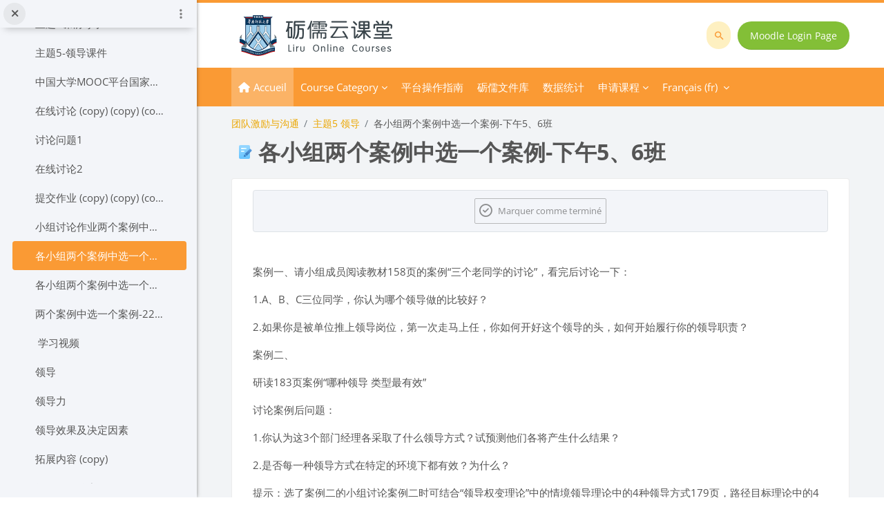

--- FILE ---
content_type: text/html; charset=utf-8
request_url: https://moodle.scnu.edu.cn/mod/assign/view.php?id=352324&rownum=0&useridlistid=638f16a449c79266397637&action&lang=fr
body_size: 16874
content:
<!DOCTYPE html>

<html  dir="ltr" lang="fr" xml:lang="fr">
<head>
    <title>团队激励与沟通: 各小组两个案例中选一个案例-下午5、6班 | 砺儒云课堂</title>
    <link rel="shortcut icon" href="https://moodle.scnu.edu.cn/pluginfile.php/1/core_admin/favicon/64x64/1768683602/favicon.ico" />
    <meta http-equiv="Content-Type" content="text/html; charset=utf-8" />
<meta name="keywords" content="moodle, 团队激励与沟通: 各小组两个案例中选一个案例-下午5、6班 | 砺儒云课堂" />
<link rel="stylesheet" type="text/css" href="https://moodle.scnu.edu.cn/theme/yui_combo.php?rollup/3.18.1/yui-moodlesimple.css" /><script id="firstthemesheet" type="text/css">/** Required in order to fix style inclusion problems in IE with YUI **/</script><link rel="stylesheet" type="text/css" href="https://moodle.scnu.edu.cn/theme/styles.php/lambda2/1768683602_1736763208/all" />
<link rel="stylesheet" type="text/css" href="https://moodle.scnu.edu.cn/course/format/onetopic/styles.php" />
<script>
//<![CDATA[
var M = {}; M.yui = {};
M.pageloadstarttime = new Date();
M.cfg = {"wwwroot":"https:\/\/moodle.scnu.edu.cn","homeurl":{},"sesskey":"KyGF44H8R5","sessiontimeout":"7200","sessiontimeoutwarning":"3600","themerev":"1768683602","slasharguments":1,"theme":"lambda2","iconsystemmodule":"core\/icon_system_fontawesome","jsrev":"1768683602","admin":"admin","svgicons":true,"usertimezone":"Asie\/Shanghai","language":"fr","courseId":6401,"courseContextId":342963,"contextid":812000,"contextInstanceId":352324,"langrev":1768683602,"templaterev":"1768683602","siteId":1,"developerdebug":true};var yui1ConfigFn = function(me) {if(/-skin|reset|fonts|grids|base/.test(me.name)){me.type='css';me.path=me.path.replace(/\.js/,'.css');me.path=me.path.replace(/\/yui2-skin/,'/assets/skins/sam/yui2-skin')}};
var yui2ConfigFn = function(me) {var parts=me.name.replace(/^moodle-/,'').split('-'),component=parts.shift(),module=parts[0],min='-min';if(/-(skin|core)$/.test(me.name)){parts.pop();me.type='css';min=''}
if(module){var filename=parts.join('-');me.path=component+'/'+module+'/'+filename+min+'.'+me.type}else{me.path=component+'/'+component+'.'+me.type}};
YUI_config = {"debug":true,"base":"https:\/\/moodle.scnu.edu.cn\/lib\/yuilib\/3.18.1\/","comboBase":"https:\/\/moodle.scnu.edu.cn\/theme\/yui_combo.php?","combine":true,"filter":"RAW","insertBefore":"firstthemesheet","groups":{"yui2":{"base":"https:\/\/moodle.scnu.edu.cn\/lib\/yuilib\/2in3\/2.9.0\/build\/","comboBase":"https:\/\/moodle.scnu.edu.cn\/theme\/yui_combo.php?","combine":true,"ext":false,"root":"2in3\/2.9.0\/build\/","patterns":{"yui2-":{"group":"yui2","configFn":yui1ConfigFn}}},"moodle":{"name":"moodle","base":"https:\/\/moodle.scnu.edu.cn\/theme\/yui_combo.php?m\/1768683602\/","combine":true,"comboBase":"https:\/\/moodle.scnu.edu.cn\/theme\/yui_combo.php?","ext":false,"root":"m\/1768683602\/","patterns":{"moodle-":{"group":"moodle","configFn":yui2ConfigFn}},"filter":"DEBUG","modules":{"moodle-core-actionmenu":{"requires":["base","event","node-event-simulate"]},"moodle-core-blocks":{"requires":["base","node","io","dom","dd","dd-scroll","moodle-core-dragdrop","moodle-core-notification"]},"moodle-core-chooserdialogue":{"requires":["base","panel","moodle-core-notification"]},"moodle-core-dragdrop":{"requires":["base","node","io","dom","dd","event-key","event-focus","moodle-core-notification"]},"moodle-core-event":{"requires":["event-custom"]},"moodle-core-handlebars":{"condition":{"trigger":"handlebars","when":"after"}},"moodle-core-lockscroll":{"requires":["plugin","base-build"]},"moodle-core-maintenancemodetimer":{"requires":["base","node"]},"moodle-core-notification":{"requires":["moodle-core-notification-dialogue","moodle-core-notification-alert","moodle-core-notification-confirm","moodle-core-notification-exception","moodle-core-notification-ajaxexception"]},"moodle-core-notification-dialogue":{"requires":["base","node","panel","escape","event-key","dd-plugin","moodle-core-widget-focusafterclose","moodle-core-lockscroll"]},"moodle-core-notification-alert":{"requires":["moodle-core-notification-dialogue"]},"moodle-core-notification-confirm":{"requires":["moodle-core-notification-dialogue"]},"moodle-core-notification-exception":{"requires":["moodle-core-notification-dialogue"]},"moodle-core-notification-ajaxexception":{"requires":["moodle-core-notification-dialogue"]},"moodle-core_availability-form":{"requires":["base","node","event","event-delegate","panel","moodle-core-notification-dialogue","json"]},"moodle-backup-backupselectall":{"requires":["node","event","node-event-simulate","anim"]},"moodle-course-categoryexpander":{"requires":["node","event-key"]},"moodle-course-dragdrop":{"requires":["base","node","io","dom","dd","dd-scroll","moodle-core-dragdrop","moodle-core-notification","moodle-course-coursebase","moodle-course-util"]},"moodle-course-management":{"requires":["base","node","io-base","moodle-core-notification-exception","json-parse","dd-constrain","dd-proxy","dd-drop","dd-delegate","node-event-delegate"]},"moodle-course-util":{"requires":["node"],"use":["moodle-course-util-base"],"submodules":{"moodle-course-util-base":{},"moodle-course-util-section":{"requires":["node","moodle-course-util-base"]},"moodle-course-util-cm":{"requires":["node","moodle-course-util-base"]}}},"moodle-form-dateselector":{"requires":["base","node","overlay","calendar"]},"moodle-form-shortforms":{"requires":["node","base","selector-css3","moodle-core-event"]},"moodle-question-chooser":{"requires":["moodle-core-chooserdialogue"]},"moodle-question-searchform":{"requires":["base","node"]},"moodle-availability_completion-form":{"requires":["base","node","event","moodle-core_availability-form"]},"moodle-availability_date-form":{"requires":["base","node","event","io","moodle-core_availability-form"]},"moodle-availability_grade-form":{"requires":["base","node","event","moodle-core_availability-form"]},"moodle-availability_group-form":{"requires":["base","node","event","moodle-core_availability-form"]},"moodle-availability_grouping-form":{"requires":["base","node","event","moodle-core_availability-form"]},"moodle-availability_profile-form":{"requires":["base","node","event","moodle-core_availability-form"]},"moodle-mod_assign-history":{"requires":["node","transition"]},"moodle-mod_attendance-groupfilter":{"requires":["base","node"]},"moodle-mod_courseelf-base":{"requires":["base","node","selector-css3","dd-constrain","dd-proxy","dd-drop","dd-plugin","moodle-core-notification","event"]},"moodle-mod_courseelf-mediabox":{"requires":["base","node","selector-css3"]},"moodle-mod_mediagallery-base":{"requires":["base","node","selector-css3","dd-constrain","dd-proxy","dd-drop","dd-plugin","moodle-core-notification","event"]},"moodle-mod_mediagallery-mediabox":{"requires":["base","node","selector-css3"]},"moodle-mod_quiz-autosave":{"requires":["base","node","event","event-valuechange","node-event-delegate","io-form","datatype-date-format"]},"moodle-mod_quiz-dragdrop":{"requires":["base","node","io","dom","dd","dd-scroll","moodle-core-dragdrop","moodle-core-notification","moodle-mod_quiz-quizbase","moodle-mod_quiz-util-base","moodle-mod_quiz-util-page","moodle-mod_quiz-util-slot","moodle-course-util"]},"moodle-mod_quiz-modform":{"requires":["base","node","event"]},"moodle-mod_quiz-questionchooser":{"requires":["moodle-core-chooserdialogue","moodle-mod_quiz-util","querystring-parse"]},"moodle-mod_quiz-quizbase":{"requires":["base","node"]},"moodle-mod_quiz-toolboxes":{"requires":["base","node","event","event-key","io","moodle-mod_quiz-quizbase","moodle-mod_quiz-util-slot","moodle-core-notification-ajaxexception"]},"moodle-mod_quiz-util":{"requires":["node","moodle-core-actionmenu"],"use":["moodle-mod_quiz-util-base"],"submodules":{"moodle-mod_quiz-util-base":{},"moodle-mod_quiz-util-slot":{"requires":["node","moodle-mod_quiz-util-base"]},"moodle-mod_quiz-util-page":{"requires":["node","moodle-mod_quiz-util-base"]}}},"moodle-message_airnotifier-toolboxes":{"requires":["base","node","io"]},"moodle-block_xp-filters":{"requires":["base","node","moodle-core-dragdrop","moodle-core-notification-confirm","moodle-block_xp-rulepicker"]},"moodle-block_xp-notification":{"requires":["base","node","handlebars","button-plugin","moodle-core-notification-dialogue"]},"moodle-block_xp-rulepicker":{"requires":["base","node","handlebars","moodle-core-notification-dialogue"]},"moodle-editor_atto-editor":{"requires":["node","transition","io","overlay","escape","event","event-simulate","event-custom","node-event-html5","node-event-simulate","yui-throttle","moodle-core-notification-dialogue","moodle-editor_atto-rangy","handlebars","timers","querystring-stringify"]},"moodle-editor_atto-plugin":{"requires":["node","base","escape","event","event-outside","handlebars","event-custom","timers","moodle-editor_atto-menu"]},"moodle-editor_atto-menu":{"requires":["moodle-core-notification-dialogue","node","event","event-custom"]},"moodle-editor_atto-rangy":{"requires":[]},"moodle-report_eventlist-eventfilter":{"requires":["base","event","node","node-event-delegate","datatable","autocomplete","autocomplete-filters"]},"moodle-report_loglive-fetchlogs":{"requires":["base","event","node","io","node-event-delegate"]},"moodle-gradereport_history-userselector":{"requires":["escape","event-delegate","event-key","handlebars","io-base","json-parse","moodle-core-notification-dialogue"]},"moodle-qbank_editquestion-chooser":{"requires":["moodle-core-chooserdialogue"]},"moodle-tool_lp-dragdrop-reorder":{"requires":["moodle-core-dragdrop"]},"moodle-assignfeedback_editpdf-editor":{"requires":["base","event","node","io","graphics","json","event-move","event-resize","transition","querystring-stringify-simple","moodle-core-notification-dialog","moodle-core-notification-alert","moodle-core-notification-warning","moodle-core-notification-exception","moodle-core-notification-ajaxexception"]},"moodle-atto_accessibilitychecker-button":{"requires":["color-base","moodle-editor_atto-plugin"]},"moodle-atto_accessibilityhelper-button":{"requires":["moodle-editor_atto-plugin"]},"moodle-atto_align-button":{"requires":["moodle-editor_atto-plugin"]},"moodle-atto_bold-button":{"requires":["moodle-editor_atto-plugin"]},"moodle-atto_charmap-button":{"requires":["moodle-editor_atto-plugin"]},"moodle-atto_clear-button":{"requires":["moodle-editor_atto-plugin"]},"moodle-atto_collapse-button":{"requires":["moodle-editor_atto-plugin"]},"moodle-atto_emojipicker-button":{"requires":["moodle-editor_atto-plugin"]},"moodle-atto_emoticon-button":{"requires":["moodle-editor_atto-plugin"]},"moodle-atto_equation-button":{"requires":["moodle-editor_atto-plugin","moodle-core-event","io","event-valuechange","tabview","array-extras"]},"moodle-atto_h5p-button":{"requires":["moodle-editor_atto-plugin"]},"moodle-atto_hr-button":{"requires":["moodle-editor_atto-plugin"]},"moodle-atto_html-beautify":{},"moodle-atto_html-button":{"requires":["promise","moodle-editor_atto-plugin","moodle-atto_html-beautify","moodle-atto_html-codemirror","event-valuechange"]},"moodle-atto_html-codemirror":{"requires":["moodle-atto_html-codemirror-skin"]},"moodle-atto_image-button":{"requires":["moodle-editor_atto-plugin"]},"moodle-atto_indent-button":{"requires":["moodle-editor_atto-plugin"]},"moodle-atto_italic-button":{"requires":["moodle-editor_atto-plugin"]},"moodle-atto_link-button":{"requires":["moodle-editor_atto-plugin"]},"moodle-atto_managefiles-button":{"requires":["moodle-editor_atto-plugin"]},"moodle-atto_managefiles-usedfiles":{"requires":["node","escape"]},"moodle-atto_mathslate-editor":{"requires":["dd-drag","dd-proxy","dd-drop","event","tabview","io-base","json","moodle-atto_mathslate-textool","moodle-atto_mathslate-mathjaxeditor"]},"moodle-atto_mathslate-mathjaxeditor":{"requires":["moodle-atto_mathslate-snippeteditor","dd-drop"]},"moodle-atto_mathslate-snippeteditor":{"requires":["json"]},"moodle-atto_mathslate-textool":{"requires":["dd-drag","dd-proxy","dd-drop","event","json"]},"moodle-atto_media-button":{"requires":["moodle-editor_atto-plugin","moodle-form-shortforms"]},"moodle-atto_noautolink-button":{"requires":["moodle-editor_atto-plugin"]},"moodle-atto_orderedlist-button":{"requires":["moodle-editor_atto-plugin"]},"moodle-atto_panoptobutton-button":{"requires":["moodle-editor_atto-plugin"]},"moodle-atto_recordrtc-button":{"requires":["moodle-editor_atto-plugin","moodle-atto_recordrtc-recording"]},"moodle-atto_recordrtc-recording":{"requires":["moodle-atto_recordrtc-button"]},"moodle-atto_rtl-button":{"requires":["moodle-editor_atto-plugin"]},"moodle-atto_strike-button":{"requires":["moodle-editor_atto-plugin"]},"moodle-atto_styles-button":{"requires":["moodle-editor_atto-plugin"]},"moodle-atto_subscript-button":{"requires":["moodle-editor_atto-plugin"]},"moodle-atto_superscript-button":{"requires":["moodle-editor_atto-plugin"]},"moodle-atto_table-button":{"requires":["moodle-editor_atto-plugin","moodle-editor_atto-menu","event","event-valuechange"]},"moodle-atto_teamsmeeting-button":{"requires":["moodle-editor_atto-plugin"]},"moodle-atto_title-button":{"requires":["moodle-editor_atto-plugin"]},"moodle-atto_underline-button":{"requires":["moodle-editor_atto-plugin"]},"moodle-atto_undo-button":{"requires":["moodle-editor_atto-plugin"]},"moodle-atto_unorderedlist-button":{"requires":["moodle-editor_atto-plugin"]},"moodle-atto_wordimport-button":{"requires":["moodle-editor_atto-plugin"]}}},"gallery":{"name":"gallery","base":"https:\/\/moodle.scnu.edu.cn\/lib\/yuilib\/gallery\/","combine":true,"comboBase":"https:\/\/moodle.scnu.edu.cn\/theme\/yui_combo.php?","ext":false,"root":"gallery\/1768683602\/","patterns":{"gallery-":{"group":"gallery"}}}},"modules":{"core_filepicker":{"name":"core_filepicker","fullpath":"https:\/\/moodle.scnu.edu.cn\/lib\/javascript.php\/1768683602\/repository\/filepicker.js","requires":["base","node","node-event-simulate","json","async-queue","io-base","io-upload-iframe","io-form","yui2-treeview","panel","cookie","datatable","datatable-sort","resize-plugin","dd-plugin","escape","moodle-core_filepicker","moodle-core-notification-dialogue"]},"core_comment":{"name":"core_comment","fullpath":"https:\/\/moodle.scnu.edu.cn\/lib\/javascript.php\/1768683602\/comment\/comment.js","requires":["base","io-base","node","json","yui2-animation","overlay","escape"]}},"logInclude":[],"logExclude":[],"logLevel":null};
M.yui.loader = {modules: {}};

//]]>
</script>

<meta name="renderer" content="webkit">
<style>
    .navbar #search input#coursesearchbox:hover, .navbar #search input#coursesearchbox:focus {background: #e99000 !important;}
    .navbar .brand{color: #fff;}
    #search .divider{border-left: 1px solid rgba(255,255,255,0.1) !important; border-right: none !important;}
    .popover-region-header-actions{margin-right: 30px;}
    .miniprogram-hidden {display:none !important;}
</style>
	
    <meta name="viewport" content="width=device-width, initial-scale=1.0">
</head>
<body  id="page-mod-assign-view" class="format-topics limitedwidth  path-mod path-mod-assign chrome dir-ltr lang-fr yui-skin-sam yui3-skin-sam moodle-scnu-edu-cn pagelayout-incourse course-6401 context-812000 cmid-352324 cm-type-assign category-263 theme lambda m-44 layout-full blockstyle-03 page-header-style-01 header-style-0">
<div class="wrapper-lambda-outer">
<div class="toast-wrapper mx-auto py-0 fixed-top" role="status" aria-live="polite"></div>
<div id="page-wrapper-outer">

    <div>
    <a class="sr-only sr-only-focusable" href="#maincontent">Passer au contenu principal</a>
</div><script src="https://moodle.scnu.edu.cn/lib/javascript.php/1768683602/lib/polyfills/polyfill.js"></script>
<script src="https://moodle.scnu.edu.cn/theme/yui_combo.php?rollup/3.18.1/yui-moodlesimple.js"></script><script src="https://moodle.scnu.edu.cn/theme/jquery.php/core/jquery-3.7.1.js"></script>
<script src="https://moodle.scnu.edu.cn/lib/javascript.php/1768683602/lib/javascript-static.js"></script>
<script src="https://moodle.scnu.edu.cn/theme/javascript.php/lambda2/1768683602/head"></script>
<script>
//<![CDATA[
document.body.className += ' jsenabled';
//]]>
</script>


    
        <div  class="drawer drawer-left show d-print-none not-initialized" data-region="fixed-drawer" id="theme_boost-drawers-courseindex" data-preference="drawer-open-index" data-state="show-drawer-left" data-forceopen="0" data-close-on-resize="0">
    <div class="drawerheader">
        <button
            class="btn drawertoggle icon-no-margin hidden"
            data-toggler="drawers"
            data-action="closedrawer"
            data-target="theme_boost-drawers-courseindex"
            data-toggle="tooltip"
            data-placement="right"
            title="Fermer l’index du cours"
        >
            <i class="icon fa fa-times fa-fw " aria-hidden="true"  ></i>
        </button>
        
        <div class="drawerheadercontent hidden">
                            <div id="courseindexdrawercontrols" class="dropdown">
                    <button class="btn btn-icon rounded-circle mx-2"
                            type="button"
                            data-toggle="dropdown"
                            aria-haspopup="true"
                            aria-expanded="false"
                            title="Options de l’index de cours"
                    >
                        <i class="icon fa fa-ellipsis-v fa-fw m-0" aria-hidden="true"></i>
                    </button>
                    <div class="dropdown-menu dropdown-menu-right">
                        <a class="dropdown-item"
                           href="#"
                           data-action="expandallcourseindexsections"
                        >
                            <i class="icon fa fa-angles-down fa-fw " aria-hidden="true"  ></i>
                            Tout déplier
                        </a>
                        <a class="dropdown-item"
                           href="#"
                           data-action="collapseallcourseindexsections"
                        >
                            <span class="dir-rtl-hide"><i class="icon fa fa-angles-right fa-fw " aria-hidden="true"  ></i></span>
                            <span class="dir-ltr-hide"><i class="icon fa fa-angles-left fa-fw " aria-hidden="true"  ></i></span>
                            Tout replier
                        </a>
                    </div>
                </div>

        </div>
    </div>
    <div class="drawercontent drag-container" data-usertour="scroller">
                        <nav id="courseindex" class="courseindex">
    <div id="courseindex-content">
        <div data-region="loading-placeholder-content" aria-hidden="true" id="course-index-placeholder">
            <ul class="placeholders list-unstyled px-5">
                <li>
                    <div class="col-md-6 p-0 d-flex align-items-center">
                        <div class="bg-pulse-grey rounded-circle mr-2"></div>
                        <div class="bg-pulse-grey w-100"></div>
                    </div>
                </li>
                <li>
                    <div class="col-md-6 p-0 d-flex align-items-center">
                        <div class="bg-pulse-grey rounded-circle mr-2"></div>
                        <div class="bg-pulse-grey w-100"></div>
                    </div>
                </li>
                <li>
                    <div class="col-md-6 p-0 d-flex align-items-center">
                        <div class="bg-pulse-grey rounded-circle mr-2"></div>
                        <div class="bg-pulse-grey w-100"></div>
                    </div>
                </li>
                <li>
                    <div class="col-md-6 p-0 d-flex align-items-center">
                        <div class="bg-pulse-grey rounded-circle mr-2"></div>
                        <div class="bg-pulse-grey w-100"></div>
                    </div>
                </li>
            </ul>
        </div>
    </div>
</nav>

    </div>
</div>

<div id="page" data-region="mainpage" data-usertour="scroller" class="drawers show-drawer-left  drag-container">
<div id="page-top"></div>
<div class="wrapper-lambda">

	    
	    <header id="main-header" class="clearfix top style-0">
	    
	    	
	    	<div id="header-logo">
	    		<div class="row">
	    			<div class="col-md-6">
	    					<a href="https://moodle.scnu.edu.cn" class="logo"><img src="https://moodle.scnu.edu.cn/pluginfile.php/1/core_admin/logo/0x200/1768683602/%E5%8B%B7%E5%8B%A4%E4%BA%91%E8%AF%BE%E5%A0%82500.png" alt="砺儒云课堂"></a>
	    			</div>
	    			<div class="col-md-6 login-header">
	    				<div class="profileblock">
	    						<div class="lambda-search-bar">
	    							<form id="lambda-navbarsearch-form" autocomplete="off" method="get" action="https://moodle.scnu.edu.cn/course/search.php" >
							<div class="search-container">
								<i class="lambda icon-search1" aria-hidden="true"></i>
								<input id="navbarsearchbox" type="text" name="q" data-region="input" autocomplete="off" aria-label="Rechercher des cours" placeholder="Rechercher des cours">
								<label for="navbarsearchbox" class="lambda-sr-only">Rechercher des cours</label>
							</div>
						</form>
	    						</div>
	    						<form class="navbar-form pull-right" method="post" action="https://moodle.scnu.edu.cn/login/index.php">
									<div id="block-login">
										<div class="user-form">
											<div id="user"><i class="lambda icon-person" aria-hidden="true"></i></div>
											<label for="inputName" class="lambda-sr-only">Nom d’utilisateur</label>
											<input type="hidden" name="logintoken" value="DjlRqma2kKA9xPullnufgaVHb3zRqmc5" />
											<input id="inputName" type="text" name="username" placeholder="Nom d’utilisateur" class="mr-2">
										</div>
										<div class="pw-form">
											<div id="pass"><i class="lambda icon-https" aria-hidden="true"></i></div>
											<label for="inputPassword" class="lambda-sr-only">Mot de passe</label>
											<input id="inputPassword" type="password" name="password" placeholder="Mot de passe" class="mr-2">
											<button type="submit" id="submit"><span class="lambda-sr-only">Connexion</span><i class="fa fa-angle-right" aria-hidden="true"></i></button>
										</div>
									</div>
									<div class="forgotpass"><a target="_self" href="https://moodle.scnu.edu.cn/login/index.php">Moodle Login Page</a></div>
									</form>
	    				</div>
	    			</div>
	    		</div>
	    	</div>
	    </header>
	    
	    <header class="lambda-nav style-0">
	            <nav class="navbar navbar-expand">
	    			<div class="menu">
	                    <nav class="moremenu navigation">
	                        <ul id="moremenu-696cd3936d862-navbar-nav" role="menubar" class="nav more-nav navbar-nav">
	                                    <li data-key="home" class="nav-item" role="none" data-forceintomoremenu="false">
	                                                <a role="menuitem" class="nav-link  "
	                                                    href="https://moodle.scnu.edu.cn/"
	                                                    
	                                                    
	                                                    tabindex="-1"
	                                                >
	                                                    Accueil
	                                                </a>
	                                    </li>
	                                    <li class="dropdown nav-item course-category" role="none" data-forceintomoremenu="false">
	                                        <a class="dropdown-toggle nav-link  " id="drop-down-696cd3936d862" role="menuitem" data-toggle="dropdown"
	                                            aria-haspopup="true" aria-expanded="false" href="#" aria-controls="drop-down-menu-696cd3936d862"
	                                            title="Course Category"
	                                            
	                                            tabindex="-1"
	                                        >
	                                            Course Category
	                                        </a>
	                                        <div class="dropdown-menu" role="menu" id="drop-down-menu-696cd3936d862" aria-labelledby="drop-down-696cd3936d862">
	                                                    <div class="dropdown-divider"></div>
	                                                        <a class="dropdown-item" role="menuitem" href="#"  tabindex="-1"
	                                                            title="广州校区石牌校园"
	                                                        >
	                                                            广州校区石牌校园
	                                                        </a>
	                                                        <a class="dropdown-item" role="menuitem" href="https://moodle.scnu.edu.cn/local/semester/semestercourse.php?categoryid=2"  tabindex="-1"
	                                                            title="教育科学学院"
	                                                        >
	                                                            [101] 教育科学学院
	                                                        </a>
	                                                        <a class="dropdown-item" role="menuitem" href="https://moodle.scnu.edu.cn/local/semester/semestercourse.php?categoryid=4"  tabindex="-1"
	                                                            title="历史文化学院"
	                                                        >
	                                                            [103] 历史文化学院
	                                                        </a>
	                                                        <a class="dropdown-item" role="menuitem" href="https://moodle.scnu.edu.cn/local/semester/semestercourse.php?categoryid=5"  tabindex="-1"
	                                                            title="外国语言文化学院"
	                                                        >
	                                                            [104] 外国语言文化学院
	                                                        </a>
	                                                        <a class="dropdown-item" role="menuitem" href="https://moodle.scnu.edu.cn/local/semester/semestercourse.php?categoryid=6"  tabindex="-1"
	                                                            title="国际文化学院"
	                                                        >
	                                                            [107] 国际文化学院
	                                                        </a>
	                                                        <a class="dropdown-item" role="menuitem" href="https://moodle.scnu.edu.cn/local/semester/semestercourse.php?categoryid=7"  tabindex="-1"
	                                                            title="美术学院"
	                                                        >
	                                                            [108] 美术学院
	                                                        </a>
	                                                        <a class="dropdown-item" role="menuitem" href="https://moodle.scnu.edu.cn/local/semester/semestercourse.php?categoryid=9"  tabindex="-1"
	                                                            title="教育信息技术学院"
	                                                        >
	                                                            [111] 教育信息技术学院
	                                                        </a>
	                                                        <a class="dropdown-item" role="menuitem" href="https://moodle.scnu.edu.cn/local/semester/semestercourse.php?categoryid=10"  tabindex="-1"
	                                                            title="数学科学学院"
	                                                        >
	                                                            [112] 数学科学学院
	                                                        </a>
	                                                        <a class="dropdown-item" role="menuitem" href="https://moodle.scnu.edu.cn/local/semester/semestercourse.php?categoryid=11"  tabindex="-1"
	                                                            title="生命科学学院"
	                                                        >
	                                                            [113] 生命科学学院
	                                                        </a>
	                                                        <a class="dropdown-item" role="menuitem" href="https://moodle.scnu.edu.cn/local/semester/semestercourse.php?categoryid=12"  tabindex="-1"
	                                                            title="地理科学学院"
	                                                        >
	                                                            [114] 地理科学学院
	                                                        </a>
	                                                        <a class="dropdown-item" role="menuitem" href="https://moodle.scnu.edu.cn/local/semester/semestercourse.php?categoryid=13"  tabindex="-1"
	                                                            title="计算机学院"
	                                                        >
	                                                            [115] 计算机学院
	                                                        </a>
	                                                        <a class="dropdown-item" role="menuitem" href="https://moodle.scnu.edu.cn/local/semester/semestercourse.php?categoryid=14"  tabindex="-1"
	                                                            title="心理学院 "
	                                                        >
	                                                            [116] 心理学院 
	                                                        </a>
	                                                        <a class="dropdown-item" role="menuitem" href="https://moodle.scnu.edu.cn/local/semester/semestercourse.php?categoryid=15"  tabindex="-1"
	                                                            title="继续教育学院 "
	                                                        >
	                                                            [117] 继续教育学院 
	                                                        </a>
	                                                        <a class="dropdown-item" role="menuitem" href="https://moodle.scnu.edu.cn/local/semester/semestercourse.php?categoryid=50"  tabindex="-1"
	                                                            title="马克思主义学院"
	                                                        >
	                                                            [119] 马克思主义学院
	                                                        </a>
	                                                        <a class="dropdown-item" role="menuitem" href="https://moodle.scnu.edu.cn/local/semester/semestercourse.php?categoryid=3"  tabindex="-1"
	                                                            title="哲学与社会发展学院"
	                                                        >
	                                                            [166] 哲学与社会发展学院
	                                                        </a>
	                                                        <a class="dropdown-item" role="menuitem" href="https://moodle.scnu.edu.cn/local/semester/semestercourse.php?categoryid=261"  tabindex="-1"
	                                                            title="半导体科学与技术学院"
	                                                        >
	                                                            [174] 半导体科学与技术学院
	                                                        </a>
	                                                        <a class="dropdown-item" role="menuitem" href="https://moodle.scnu.edu.cn/local/semester/semestercourse.php?categoryid=389"  tabindex="-1"
	                                                            title="教育人工智能研究院"
	                                                        >
	                                                            [179] 教育人工智能研究院
	                                                        </a>
	                                                        <a class="dropdown-item" role="menuitem" href="https://moodle.scnu.edu.cn/local/semester/semestercourse.php?categoryid=152"  tabindex="-1"
	                                                            title="本科生院"
	                                                        >
	                                                            [231] 本科生院
	                                                        </a>
	                                                        <a class="dropdown-item" role="menuitem" href="https://moodle.scnu.edu.cn/local/semester/semestercourse.php?categoryid=162"  tabindex="-1"
	                                                            title="教师教育学部"
	                                                        >
	                                                            [612] 教师教育学部
	                                                        </a>
	                                                        <a class="dropdown-item" role="menuitem" href="https://moodle.scnu.edu.cn/local/semester/semestercourse.php?categoryid=42"  tabindex="-1"
	                                                            title="军事教研室"
	                                                        >
	                                                            [991] 军事教研室
	                                                        </a>
	                                                        <a class="dropdown-item" role="menuitem" href="https://moodle.scnu.edu.cn/local/semester/semestercourse.php?categoryid=229"  tabindex="-1"
	                                                            title="校团委"
	                                                        >
	                                                            [223] 校团委
	                                                        </a>
	                                                        <a class="dropdown-item" role="menuitem" href="https://moodle.scnu.edu.cn/local/semester/semestercourse.php?categoryid=18"  tabindex="-1"
	                                                            title="生物光子学研究院"
	                                                        >
	                                                            [122] 生物光子学研究院
	                                                        </a>
	                                                        <a class="dropdown-item" role="menuitem" href="https://moodle.scnu.edu.cn/local/semester/semestercourse.php?categoryid=20"  tabindex="-1"
	                                                            title="脑科学与康复医学研究院"
	                                                        >
	                                                            [124] 脑科学与康复医学研究院
	                                                        </a>
	                                                        <a class="dropdown-item" role="menuitem" href="https://moodle.scnu.edu.cn/local/semester/semestercourse.php?categoryid=487"  tabindex="-1"
	                                                            title="党委学生工作部"
	                                                        >
	                                                            [230] 党委学生工作部
	                                                        </a>
	                                                        <a class="dropdown-item" role="menuitem" href="https://moodle.scnu.edu.cn/local/semester/semestercourse.php?categoryid=35"  tabindex="-1"
	                                                            title="网络信息中心"
	                                                        >
	                                                            [301] 网络信息中心
	                                                        </a>
	                                                    <div class="dropdown-divider"></div>
	                                                        <a class="dropdown-item" role="menuitem" href="#"  tabindex="-1"
	                                                            title="广州校区大学城校园"
	                                                        >
	                                                            广州校区大学城校园
	                                                        </a>
	                                                        <a class="dropdown-item" role="menuitem" href="https://moodle.scnu.edu.cn/local/semester/semestercourse.php?categoryid=8"  tabindex="-1"
	                                                            title="旅游管理学院"
	                                                        >
	                                                            [109] 旅游管理学院
	                                                        </a>
	                                                        <a class="dropdown-item" role="menuitem" href="https://moodle.scnu.edu.cn/local/semester/semestercourse.php?categoryid=21"  tabindex="-1"
	                                                            title="文学院"
	                                                        >
	                                                            [130] 文学院
	                                                        </a>
	                                                        <a class="dropdown-item" role="menuitem" href="https://moodle.scnu.edu.cn/local/semester/semestercourse.php?categoryid=22"  tabindex="-1"
	                                                            title="经济与管理学院"
	                                                        >
	                                                            [131] 经济与管理学院
	                                                        </a>
	                                                        <a class="dropdown-item" role="menuitem" href="https://moodle.scnu.edu.cn/local/semester/semestercourse.php?categoryid=23"  tabindex="-1"
	                                                            title="法学院"
	                                                        >
	                                                            [132] 法学院
	                                                        </a>
	                                                        <a class="dropdown-item" role="menuitem" href="https://moodle.scnu.edu.cn/local/semester/semestercourse.php?categoryid=25"  tabindex="-1"
	                                                            title="体育科学学院"
	                                                        >
	                                                            [134] 体育科学学院
	                                                        </a>
	                                                        <a class="dropdown-item" role="menuitem" href="https://moodle.scnu.edu.cn/local/semester/semestercourse.php?categoryid=26"  tabindex="-1"
	                                                            title="音乐学院"
	                                                        >
	                                                            [135] 音乐学院
	                                                        </a>
	                                                        <a class="dropdown-item" role="menuitem" href="https://moodle.scnu.edu.cn/local/semester/semestercourse.php?categoryid=27"  tabindex="-1"
	                                                            title="物理学院"
	                                                        >
	                                                            [136] 物理学院
	                                                        </a>
	                                                        <a class="dropdown-item" role="menuitem" href="https://moodle.scnu.edu.cn/local/semester/semestercourse.php?categoryid=29"  tabindex="-1"
	                                                            title="光电科学与工程学院"
	                                                        >
	                                                            [189] 光电科学与工程学院
	                                                        </a>
	                                                        <a class="dropdown-item" role="menuitem" href="https://moodle.scnu.edu.cn/local/semester/semestercourse.php?categoryid=148"  tabindex="-1"
	                                                            title="环境学院（环境研究院）"
	                                                        >
	                                                            [164] 环境学院（环境研究院）
	                                                        </a>
	                                                        <a class="dropdown-item" role="menuitem" href="https://moodle.scnu.edu.cn/local/semester/semestercourse.php?categoryid=28"  tabindex="-1"
	                                                            title="化学学院"
	                                                        >
	                                                            [165] 化学学院
	                                                        </a>
	                                                        <a class="dropdown-item" role="menuitem" href="https://moodle.scnu.edu.cn/local/semester/semestercourse.php?categoryid=24"  tabindex="-1"
	                                                            title="政治与公共管理学院"
	                                                        >
	                                                            [168] 政治与公共管理学院
	                                                        </a>
	                                                    <div class="dropdown-divider"></div>
	                                                        <a class="dropdown-item" role="menuitem" href="#"  tabindex="-1"
	                                                            title="佛山校区南海校园"
	                                                        >
	                                                            佛山校区南海校园
	                                                        </a>
	                                                        <a class="dropdown-item" role="menuitem" href="https://moodle.scnu.edu.cn/local/semester/semestercourse.php?categoryid=31"  tabindex="-1"
	                                                            title="城市文化学院"
	                                                        >
	                                                            [151] 城市文化学院
	                                                        </a>
	                                                        <a class="dropdown-item" role="menuitem" href="https://moodle.scnu.edu.cn/local/semester/semestercourse.php?categoryid=32"  tabindex="-1"
	                                                            title="International Business College"
	                                                        >
	                                                            [152] International Business College
	                                                        </a>
	                                                        <a class="dropdown-item" role="menuitem" href="https://moodle.scnu.edu.cn/local/semester/semestercourse.php?categoryid=261"  tabindex="-1"
	                                                            title="半导体科学与技术学院"
	                                                        >
	                                                            [174] 半导体科学与技术学院
	                                                        </a>
	                                                        <a class="dropdown-item" role="menuitem" href="https://moodle.scnu.edu.cn/local/semester/semestercourse.php?categoryid=263"  tabindex="-1"
	                                                            title="人工智能学院"
	                                                        >
	                                                            [175] 人工智能学院
	                                                        </a>
	                                                        <a class="dropdown-item" role="menuitem" href="https://moodle.scnu.edu.cn/local/semester/semestercourse.php?categoryid=262"  tabindex="-1"
	                                                            title="电子与信息工程学院"
	                                                        >
	                                                            [176] 电子与信息工程学院
	                                                        </a>
	                                                        <a class="dropdown-item" role="menuitem" href="https://moodle.scnu.edu.cn/local/semester/semestercourse.php?categoryid=260"  tabindex="-1"
	                                                            title="阿伯丁数据科学与人工智能学院"
	                                                        >
	                                                            [178] 阿伯丁数据科学与人工智能学院
	                                                        </a>
	                                                    <div class="dropdown-divider"></div>
	                                                        <a class="dropdown-item" role="menuitem" href="#"  tabindex="-1"
	                                                            title="汕尾校区滨海校园"
	                                                        >
	                                                            汕尾校区滨海校园
	                                                        </a>
	                                                        <a class="dropdown-item" role="menuitem" href="https://moodle.scnu.edu.cn/local/semester/semestercourse.php?categoryid=297"  tabindex="-1"
	                                                            title="基础教育学院"
	                                                        >
	                                                            [181] 基础教育学院
	                                                        </a>
	                                                        <a class="dropdown-item" role="menuitem" href="https://moodle.scnu.edu.cn/local/semester/semestercourse.php?categoryid=298"  tabindex="-1"
	                                                            title="数据科学与工程学院"
	                                                        >
	                                                            [182] 数据科学与工程学院
	                                                        </a>
	                                                        <a class="dropdown-item" role="menuitem" href="https://moodle.scnu.edu.cn/local/semester/semestercourse.php?categoryid=300"  tabindex="-1"
	                                                            title="材料与新能源学院"
	                                                        >
	                                                            [183] 材料与新能源学院
	                                                        </a>
	                                                        <a class="dropdown-item" role="menuitem" href="https://moodle.scnu.edu.cn/local/semester/semestercourse.php?categoryid=299"  tabindex="-1"
	                                                            title="汕尾校区公共课教学部"
	                                                        >
	                                                            [184] 汕尾校区公共课教学部
	                                                        </a>
	                                                        <a class="dropdown-item" role="menuitem" href="https://moodle.scnu.edu.cn/local/semester/semestercourse.php?categoryid=296"  tabindex="-1"
	                                                            title="行知书院"
	                                                        >
	                                                            [185] 行知书院
	                                                        </a>
	                                                        <a class="dropdown-item" role="menuitem" href="https://moodle.scnu.edu.cn/local/semester/semestercourse.php?categoryid=301"  tabindex="-1"
	                                                            title="创新发展研究院"
	                                                        >
	                                                            [186] 创新发展研究院
	                                                        </a>
	                                                        <a class="dropdown-item" role="menuitem" href="https://moodle.scnu.edu.cn/local/semester/semestercourse.php?categoryid=302"  tabindex="-1"
	                                                            title="创意设计学院"
	                                                        >
	                                                            [187] 创意设计学院
	                                                        </a>
	                                                        <a class="dropdown-item" role="menuitem" href="https://moodle.scnu.edu.cn/local/semester/semestercourse.php?categoryid=303"  tabindex="-1"
	                                                            title="商学院"
	                                                        >
	                                                            [188] 商学院
	                                                        </a>
	                                                        <a class="dropdown-item" role="menuitem" href="https://moodle.scnu.edu.cn/local/semester/semestercourse.php?categoryid=488"  tabindex="-1"
	                                                            title="教育科学学院（汕尾）"
	                                                        >
	                                                            [191] 教育科学学院（汕尾）
	                                                        </a>
	                                                    <div class="dropdown-divider"></div>
	                                                        <a class="dropdown-item" role="menuitem" href="#"  tabindex="-1"
	                                                            title="其他"
	                                                        >
	                                                            其他
	                                                        </a>
	                                                        <a class="dropdown-item" role="menuitem" href="https://moodle.scnu.edu.cn/local/semester/semestercourse.php?categoryid=41"  tabindex="-1"
	                                                            title="培训课程"
	                                                        >
	                                                            [992] 培训课程
	                                                        </a>
	                                                        <a class="dropdown-item" role="menuitem" href="https://moodle.scnu.edu.cn/local/semester/semestercourse.php?categoryid=40"  tabindex="-1"
	                                                            title="通识教育"
	                                                        >
	                                                            [993] 通识教育
	                                                        </a>
	                                                        <a class="dropdown-item" role="menuitem" href="https://moodle.scnu.edu.cn/local/semester/semestercourse.php?categoryid=63"  tabindex="-1"
	                                                            title="辅修课程"
	                                                        >
	                                                            [994] 辅修课程
	                                                        </a>
	                                                        <a class="dropdown-item" role="menuitem" href="https://moodle.scnu.edu.cn/local/semester/semestercourse.php?categoryid=58"  tabindex="-1"
	                                                            title="党课"
	                                                        >
	                                                            [995] 党课
	                                                        </a>
	                                                        <a class="dropdown-item" role="menuitem" href="https://moodle.scnu.edu.cn/local/semester/semestercourse.php?categoryid=53"  tabindex="-1"
	                                                            title="公开课"
	                                                        >
	                                                            [997] 公开课
	                                                        </a>
	                                                        <a class="dropdown-item" role="menuitem" href="https://moodle.scnu.edu.cn/local/semester/semestercourse.php?categoryid=1"  tabindex="-1"
	                                                            title="其他"
	                                                        >
	                                                            [999] 其他
	                                                        </a>
	                                        </div>
	                                    </li>
	                                    <li data-key="" class="nav-item" role="none" data-forceintomoremenu="false">
	                                                <a role="menuitem" class="nav-link  "
	                                                    href="https://moodle.scnu.edu.cn/course/view.php?id=5"
	                                                    
	                                                    
	                                                    tabindex="-1"
	                                                >
	                                                    平台操作指南
	                                                </a>
	                                    </li>
	                                    <li data-key="" class="nav-item" role="none" data-forceintomoremenu="false">
	                                                <a role="menuitem" class="nav-link  "
	                                                    href="https://fs.scnu.edu.cn" target="_blank"
	                                                    
	                                                    
	                                                    tabindex="-1"
	                                                >
	                                                    砺儒文件库
	                                                </a>
	                                    </li>
	                                    <li data-key="" class="nav-item" role="none" data-forceintomoremenu="false">
	                                                <a role="menuitem" class="nav-link  "
	                                                    href="https://moodle.scnu.edu.cn/sjtj/" target="_blank"
	                                                    
	                                                    
	                                                    tabindex="-1"
	                                                >
	                                                    数据统计
	                                                </a>
	                                    </li>
	                                    <li class="dropdown nav-item " role="none" data-forceintomoremenu="false">
	                                        <a class="dropdown-toggle nav-link  " id="drop-down-696cd3936d787" role="menuitem" data-toggle="dropdown"
	                                            aria-haspopup="true" aria-expanded="false" href="#" aria-controls="drop-down-menu-696cd3936d787"
	                                            
	                                            
	                                            tabindex="-1"
	                                        >
	                                            申请课程
	                                        </a>
	                                        <div class="dropdown-menu" role="menu" id="drop-down-menu-696cd3936d787" aria-labelledby="drop-down-696cd3936d787">
	                                                        <a class="dropdown-item" role="menuitem" href="https://moodle.scnu.edu.cn/local/course_request/course.php"  tabindex="-1"
	                                                            
	                                                        >
	                                                            本科生课程（一键建课）
	                                                        </a>
	                                                        <a class="dropdown-item" role="menuitem" href="https://moodle.scnu.edu.cn/local/course_request/request.php"  tabindex="-1"
	                                                            
	                                                        >
	                                                            其他课程（开课申请）
	                                                        </a>
	                                                        <a class="dropdown-item" role="menuitem" href="https://moodle.scnu.edu.cn/local/course_request/list.php"  tabindex="-1"
	                                                            
	                                                        >
	                                                            申请列表
	                                                        </a>
	                                                        <a class="dropdown-item" role="menuitem" href="https://moodle.scnu.edu.cn/mod/fsresource/view.php?id=639924"  tabindex="-1"
	                                                            
	                                                        >
	                                                            使用介绍
	                                                        </a>
	                                        </div>
	                                    </li>
	                            <li role="none" class="nav-item dropdown dropdownmoremenu d-none" data-region="morebutton">
	                                <a class="dropdown-toggle nav-link " href="#" id="moremenu-dropdown-696cd3936d862" role="menuitem" data-toggle="dropdown" aria-haspopup="true" aria-expanded="false" tabindex="-1">
	                                    Plus
	                                </a>
	                                <ul class="dropdown-menu dropdown-menu-left" data-region="moredropdown" aria-labelledby="moremenu-dropdown-696cd3936d862" role="menu">
	                                </ul>
	                            </li>
	                        </ul>
	                    </nav>
	                		
	                		<div class="langmenu navigation">
	                		    <ul id="nav-langmenu" class="nav more-nav navbar-nav">
	                		        <li class="dropdown nav-item" role="none">
	                		            <a class="dropdown-toggle nav-link"  role="menuitem" data-toggle="dropdown" aria-label="Langue" aria-haspopup="true" aria-expanded="false" href="#" aria-controls="drop-down-langmenu" tabindex="-1">
	                		                Français ‎(fr)‎
	                		                <b class="caret"></b>
	                		            </a>
	                		            <div class="dropdown-menu" role="menu" id="drop-down-langmenu" aria-labelledby="drop-down-langmenu">
	                		                        <a href="https://moodle.scnu.edu.cn/mod/assign/view.php?id=352324&amp;rownum=0&amp;useridlistid=638f16a449c79266397637&amp;action&amp;lang=zh_cn" class="dropdown-item" role="menuitem" 
	                		                                lang="zh" >
	                		                            简体中文 ‎(zh_cn)‎
	                		                        </a>
	                		                        <a href="https://moodle.scnu.edu.cn/mod/assign/view.php?id=352324&amp;rownum=0&amp;useridlistid=638f16a449c79266397637&amp;action&amp;lang=ja" class="dropdown-item" role="menuitem" 
	                		                                lang="ja" >
	                		                            日本語 ‎(ja)‎
	                		                        </a>
	                		                        <a href="https://moodle.scnu.edu.cn/mod/assign/view.php?id=352324&amp;rownum=0&amp;useridlistid=638f16a449c79266397637&amp;action&amp;lang=zh_tw" class="dropdown-item" role="menuitem" 
	                		                                lang="zh" >
	                		                            正體中文 ‎(zh_tw)‎
	                		                        </a>
	                		                        <a href="https://moodle.scnu.edu.cn/mod/assign/view.php?id=352324&amp;rownum=0&amp;useridlistid=638f16a449c79266397637&amp;action&amp;lang=en" class="dropdown-item" role="menuitem" 
	                		                                lang="en" >
	                		                            English ‎(en)‎
	                		                        </a>
	                		                        <a href="#" class="dropdown-item" role="menuitem" aria-current="true"
	                		                                >
	                		                            Français ‎(fr)‎
	                		                        </a>
	                		                        <a href="https://moodle.scnu.edu.cn/mod/assign/view.php?id=352324&amp;rownum=0&amp;useridlistid=638f16a449c79266397637&amp;action&amp;lang=ru" class="dropdown-item" role="menuitem" 
	                		                                lang="ru" >
	                		                            Русский ‎(ru)‎
	                		                        </a>
	                		            </div>
	                		        </li>
	                		    </ul>
	                		</div>	    			</div>
	    			<div class="d-flex">
	    			
	    			</div>
	            </nav>
	    </header>



    <div class="drawer-toggles d-flex">
            <div class="drawer-toggler drawer-left-toggle open-nav d-print-none">
                <button
                    class="btn icon-no-margin"
                    data-toggler="drawers"
                    data-action="toggle"
                    data-target="theme_boost-drawers-courseindex"
                    data-toggle="tooltip"
                    data-placement="right"
                    title="Ouvrir l’index du cours"
                >
                    <span class="sr-only">Ouvrir l’index du cours</span>
                    <i class="icon fa fa-list fa-fw " aria-hidden="true"  ></i>
                </button>
            </div>
    </div>

        <div id="lambda-incourse-header">
            <header id="page-header" class="header-maxwidth d-print-none">
    <div class="w-100">
        <div class="d-flex flex-wrap">
            <div id="page-navbar">
                <nav aria-label="Barre de navigation">
    <ol class="breadcrumb">
                <li class="breadcrumb-item">
                    <a href="https://moodle.scnu.edu.cn/course/view.php?id=6401"
                        
                        title="团队激励与沟通"
                        
                    >
                        团队激励与沟通
                    </a>
                </li>
        
                <li class="breadcrumb-item">
                    <a href="https://moodle.scnu.edu.cn/course/section.php?id=251206"
                        
                        
                        data-section-name-for="251206" 
                    >
                        主题5 领导
                    </a>
                </li>
        
                <li class="breadcrumb-item">
                    <span >
                        各小组两个案例中选一个案例-下午5、6班
                    </span>
                </li>
        </ol>
</nav>
            </div>
            <div class="ml-auto d-flex">
                
            </div>
            <div id="course-header">
                
            </div>
        </div>
        <div class="d-flex align-items-center">
                    <div class="mr-auto">
                        <div class="page-context-header d-flex align-items-center mb-2">
    <div class="page-header-image">
        <div class="assessment activityiconcontainer icon-size-6 modicon_assign"><img class="icon activityicon " aria-hidden="true" src="https://moodle.scnu.edu.cn/theme/image.php/lambda2/assign/1768683602/monologo?filtericon=1" alt="" /></div>
    </div>
    <div class="page-header-headings">
        <h1 class="h2 mb-0">各小组两个案例中选一个案例-下午5、6班</h1>
    </div>
</div>
                    </div>
            <div class="header-actions-container ml-auto" data-region="header-actions-container">
            </div>
        </div>
    </div>
</header>
        </div>
    
    <div id="page-content" class="row ">
    
        <div id="region-main-box" class="col-xs-12 col-12 px-0">
            <section id="region-main" class="mx-15">

                <span class="notifications" id="user-notifications"></span>
                    <span id="maincontent"></span>
                        <h2>各小组两个案例中选一个案例-下午5、6班</h2>
                    <div class="activity-header" data-for="page-activity-header">
                            <span class="sr-only">Conditions d’achèvement</span>
                            <div data-region="activity-information" data-activityname="各小组两个案例中选一个案例-下午5、6班" class="activity-information">

            <div class="completion-info" data-region="completion-info">
                            <button class="btn btn-outline-secondary btn-sm text-nowrap" disabled>
                                Marquer comme terminé
                            </button>
                        
            </div>

</div>
                            <div class="activity-description" id="intro">
                                <div class="box py-3 generalbox boxaligncenter"><div class="no-overflow"><p dir="ltr" style="text-align: left;"><p>案例一、请小组成员阅读教材158页的案例“三个老同学的讨论”，看完后讨论一下：</p><p>1.A、B、C三位同学，你认为哪个领导做的比较好？</p><p>2.如果你是被单位推上领导岗位，第一次走马上任，你如何开好这个领导的头，如何开始履行你的领导职责？</p><p>案例二、</p><p>研读183页案例“哪种领导 类型最有效”</p><p>讨论案例后问题：</p><p>1.你认为这3个部门经理各采取了什么领导方式？试预测他们各将产生什么结果？</p><p>2.是否每一种领导方式在特定的环境下都有效？为什么？</p><p>提示：选了案例二的小组讨论案例二时可结合“领导权变理论”中的情境领导理论中的4种领导方式179页，路径目标理论中的4种领导行为181页讨论以上问题，也可以根据自己的理解和研究讨论问题。</p><br></p></div></div>
                            </div>
                        </div>
                <div role="main"></div>
                

            </section>
        </div>
    </div>



<a id="sticky-to-top" href="#page-top" uk-totop uk-scroll></a>
<footer id="page-footer" class="lambda-page-footer">
    
	
	                        <div class="footer-blocks">
	                            <div class="container-fluid">
								
	
									<div class="row">
										<div class="col-md-6">
											<section data-region="footer-left" class="hidden-print">
												<div class="block-pos-desc"><span>Footer (Left)</span></div>
												
												<aside id="block-region-footer-left" class="block-region" data-blockregion="footer-left" data-droptarget="1"><h2 class="sr-only">Blocs</h2><section id="inst12733"
     class=" block_html block  card mb-3"
     role="complementary"
     data-block="html"
     data-instance-id="12733"
        aria-label="Texte"
>

    <div class="card-body p-3">



        <div class="card-text content mt-3">
            <div class="no-overflow"><p><img class="system-logo" role="presentation" src="https://moodle.scnu.edu.cn/pluginfile.php/23429/block_html/content/footerlogo.png" alt="" width="374" height="56"></p>
<p class="system-intro">砺儒云课堂致力于提供教学、学习与教学管理“一站式”服务，提升教师信息化教学能力和学生信息化学习能力，旨在建设成为高水平在线课程学习平台。砺儒云课堂以超融合基础架构作为技术架构，基于国际化开源教学平台Moodle，实现与多种校内信息化平台对接，实现利用教学大数据对学生进行跟踪反馈，具有功能插件多样、数据跟踪详细、开源式、扩展性能优异、维护简单等优点。</p>
<div class="contact-us">
    <p><i class="fa fa-phone"></i>&nbsp; &nbsp;电话：<img src="https://moodle.scnu.edu.cn/pluginfile.php/23429/block_html/content/phone.png" alt="" width="99" height="19" role="presentation" class="img-fluid">（网络信息中心）</p>
    <p style="margin-bottom: 0;"><i class="fa fa-envelope-open"></i>&nbsp; 反馈：请通过砺儒小课堂中“我的”-“意见反馈”进行意见反馈。<a class="btn-green-bg text-decoration-none" href="/local/miniprogram/suggestion.php" target="_blank" rel="noopener"><i class="fa fa-pen"></i> 立即反馈</a></p>
</div></div>
            <div class="footer"></div>
            
        </div>

    </div>

</section></aside>
											</section>
										</div>
										<div class="col-md-6">
											<section data-region="footer-right" class="hidden-print">
												<div class="block-pos-desc"><span>Footer (Right)</span></div>
												
												<aside id="block-region-footer-right" class="block-region" data-blockregion="footer-right" data-droptarget="1"><h2 class="sr-only">Blocs</h2><section id="inst12734"
     class=" block_html block  card mb-3"
     role="complementary"
     data-block="html"
     data-instance-id="12734"
        aria-label="Texte"
>

    <div class="card-body p-3">



        <div class="card-text content mt-3">
            <div class="no-overflow"><div class="container-fluid">
    <div class="row">
        <div class="text-center col col-sm-3 col-lg-6 col-xl-3">
            <p class="img-p"><img src="https://moodle.scnu.edu.cn/pluginfile.php/23430/block_html/content/scnuet.jpg" alt="华师E通" width="120" height="120" role="presentation" class="img-fluid atto_image_button_text-bottom"></p>
            <p class="qrcode-info">华师E通-修改SSO密码</p>
        </div>
        <div class="text-center col col-sm-3 col-lg-6 col-xl-3">
            <p class="img-p"><img class="img-fluid atto_image_button_text-bottom" role="presentation" src="https://moodle.scnu.edu.cn/pluginfile.php/23430/block_html/content/a94ead7.jpg" alt="华南师范大学企业号" width="120" height="120"></p>
            <p class="qrcode-info">华师企业号-砺儒云课堂</p>
        </div>
        <div class="text-center col col-sm-3 col-lg-6 col-xl-3">
            <p class="img-p"><img class="img-fluid atto_image_button_text-bottom" role="presentation" src="https://moodle.scnu.edu.cn/pluginfile.php/23430/block_html/content/gh_c02f559570f3_258.jpg" alt="砺儒小程序" width="120" height="120"></p>
            <p class="qrcode-info">砺儒小程序</p>
        </div>
        <div class="text-center col col-sm-3 col-lg-6 col-xl-3">
            <p class="img-p"><img class="img-fluid atto_image_button_text-bottom" role="presentation" src="https://moodle.scnu.edu.cn/pluginfile.php/23430/block_html/content/QQ%E6%94%AF%E6%8C%81%E7%BE%A4.png" alt="砺儒云课堂服务支持群（QQ）" width="120" height="120"></p>
            <p class="qrcode-info">砺儒云课堂服务支持群 （QQ）</p>
        </div>
    </div>
</div></div>
            <div class="footer"></div>
            
        </div>

    </div>

</section></aside>
											</section>
										</div>
									</div>
								
								
	                            </div>
	                        </div>
	
	<div class="footer-bottom">	
        <div class="container-fluid">
            <div id="course-footer" class="row">
                <div class="col-12">
                    

			            

			            <p dir="ltr" style="text-align: center;">Copyright © 2024 South China Normal University.All Rights Reserved |&nbsp;粤ICP备05008875号</p>

		
                    <div class="logininfo">Vous êtes connecté anonymement (<a href="https://moodle.scnu.edu.cn/login/index.php">Connexion</a>)</div>
                    <div class="tool_usertours-resettourcontainer"></div>
        
                    <div class="tool_dataprivacy"><a href="https://moodle.scnu.edu.cn/admin/tool/dataprivacy/summary.php">Résumé de conservation de données</a></div>
                    
<!-- Piwik -->
<script type="text/javascript">
  var _paq = _paq || [];
  /* tracker methods like "setCustomDimension" should be called before "trackPageView" */
  _paq.push(['trackPageView']);
  _paq.push(['enableLinkTracking']);
  (function() {
    var u="//piwik.scnu.edu.cn/";
    _paq.push(['setTrackerUrl', u+'piwik.php']);
    _paq.push(['setSiteId', '3']);
    var d=document, g=d.createElement('script'), s=d.getElementsByTagName('script')[0];
    g.type='text/javascript'; g.async=true; g.defer=true; g.src=u+'piwik.js'; s.parentNode.insertBefore(g,s);
  })();
</script>
<!-- End Piwik Code -->
<script>
    if($('#page-mod-assign-view .submissionstatustable').length==1){
        $('#page-mod-assign-view .submissionstatustable h3').append('<a href="https://moodle.scnu.edu.cn/pluginfile.php/820400/mod_resource/content/2/%E5%85%B3%E4%BA%8E%E6%8F%90%E4%BA%A4%E4%BD%9C%E4%B8%9A%E7%9A%84%E6%8C%87%E5%BC%95.pdf" class="btn btn-danger mt-1 pull-right" target="_blank">提交指引</a>')
    }
</script>
<script type="text/javascript" src="/local/miniprogram/jweixin-1.3.2.js"></script>
<script>
wx.miniProgram.getEnv(function(res) {
    if (res.miniprogram) {
        $("#page").prepend("<div class='clearfix'><button class='pull-right btn btn-primary' type='button' onclick='wx.miniProgram.navigateBack()'>返回小程序</button></div>");
        $("#main-header").addClass("miniprogram-hidden");
        $(".lambda-nav").addClass("miniprogram-hidden");
        $("#page-navbar").addClass("miniprogram-hidden");
        $("#region-main-box .secondary-navigation").addClass("miniprogram-hidden");
        $("#region-main .activity-header").addClass("miniprogram-hidden");
        $("#page-footer").addClass("miniprogram-hidden");
        $("#theme_boost-drawers-courseindex").addClass("miniprogram-hidden");
        $("#sticky-to-top").addClass("miniprogram-hidden");
        $(".drawer-left-toggle").addClass("miniprogram-hidden");
        $(".drawer-right-toggle").addClass("miniprogram-hidden");
        $("#page-mod-quiz-attempt .drawer-right-toggle").removeClass("miniprogram-hidden");
    }
})
</script><script>
//<![CDATA[
var require = {
    baseUrl : 'https://moodle.scnu.edu.cn/lib/requirejs.php/1768683602/',
    // We only support AMD modules with an explicit define() statement.
    enforceDefine: true,
    skipDataMain: true,
    waitSeconds : 0,

    paths: {
        jquery: 'https://moodle.scnu.edu.cn/lib/javascript.php/1768683602/lib/jquery/jquery-3.7.1.min',
        jqueryui: 'https://moodle.scnu.edu.cn/lib/javascript.php/1768683602/lib/jquery/ui-1.13.2/jquery-ui.min',
        jqueryprivate: 'https://moodle.scnu.edu.cn/lib/javascript.php/1768683602/lib/requirejs/jquery-private'
    },

    // Custom jquery config map.
    map: {
      // '*' means all modules will get 'jqueryprivate'
      // for their 'jquery' dependency.
      '*': { jquery: 'jqueryprivate' },
      // Stub module for 'process'. This is a workaround for a bug in MathJax (see MDL-60458).
      '*': { process: 'core/first' },

      // 'jquery-private' wants the real jQuery module
      // though. If this line was not here, there would
      // be an unresolvable cyclic dependency.
      jqueryprivate: { jquery: 'jquery' }
    }
};

//]]>
</script>
<script src="https://moodle.scnu.edu.cn/lib/javascript.php/1768683602/lib/requirejs/require.min.js"></script>
<script>
//<![CDATA[
M.util.js_pending("core/first");
require(['core/first'], function() {
require(['core/prefetch'])
;
require(["media_videojs/loader"], function(loader) {
    loader.setUp('fr');
});;
M.util.js_pending('filter_mathjaxloader/loader'); require(['filter_mathjaxloader/loader'], function(amd) {amd.configure({"mathjaxconfig":"MathJax.Hub.Config({\r\n    config: [\"Accessible.js\", \"Safe.js\"],\r\n    errorSettings: { message: [\"!\"] },\r\n    skipStartupTypeset: true,\r\n    messageStyle: \"none\"\r\n});\r\n","lang":"fr"}); M.util.js_complete('filter_mathjaxloader/loader');});;
M.util.js_pending('filter_glossary/autolinker'); require(['filter_glossary/autolinker'], function(amd) {amd.init(); M.util.js_complete('filter_glossary/autolinker');});;
M.util.js_pending('core_courseformat/courseeditor'); require(['core_courseformat/courseeditor'], function(amd) {amd.setViewFormat("6401", {"editing":false,"supportscomponents":true,"statekey":"1768683602_1768739731","overriddenStrings":[]}); M.util.js_complete('core_courseformat/courseeditor');});;

require(['core_courseformat/local/courseindex/placeholder'], function(component) {
    component.init('course-index-placeholder');
});
;

require(['core_courseformat/local/courseindex/drawer'], function(component) {
    component.init('courseindex');
});
;
function legacy_activity_onclick_handler_1(e) { e.halt(); window.open('https://moodle.scnu.edu.cn/mod/resource/view.php?id=366623&redirect=1'); return false; };
function legacy_activity_onclick_handler_2(e) { e.halt(); window.open('https://moodle.scnu.edu.cn/mod/resource/view.php?id=367152&redirect=1'); return false; };
function legacy_activity_onclick_handler_3(e) { e.halt(); window.open('https://moodle.scnu.edu.cn/mod/resource/view.php?id=265154&redirect=1'); return false; };
function legacy_activity_onclick_handler_4(e) { e.halt(); window.open('https://moodle.scnu.edu.cn/mod/resource/view.php?id=265155&redirect=1'); return false; };
function legacy_activity_onclick_handler_5(e) { e.halt(); window.open('https://moodle.scnu.edu.cn/mod/resource/view.php?id=265157&redirect=1'); return false; };
function legacy_activity_onclick_handler_6(e) { e.halt(); window.open('https://moodle.scnu.edu.cn/mod/resource/view.php?id=261041&redirect=1'); return false; };
function legacy_activity_onclick_handler_7(e) { e.halt(); window.open('https://moodle.scnu.edu.cn/mod/resource/view.php?id=264930&redirect=1'); return false; };
function legacy_activity_onclick_handler_8(e) { e.halt(); window.open('https://moodle.scnu.edu.cn/mod/resource/view.php?id=264933&redirect=1'); return false; };
function legacy_activity_onclick_handler_9(e) { e.halt(); window.open('https://moodle.scnu.edu.cn/mod/resource/view.php?id=265363&redirect=1'); return false; };
function legacy_activity_onclick_handler_10(e) { e.halt(); window.open('https://moodle.scnu.edu.cn/mod/resource/view.php?id=265378&redirect=1'); return false; };
function legacy_activity_onclick_handler_11(e) { e.halt(); window.open('https://moodle.scnu.edu.cn/mod/resource/view.php?id=265379&redirect=1'); return false; };
function legacy_activity_onclick_handler_12(e) { e.halt(); window.open('https://moodle.scnu.edu.cn/mod/resource/view.php?id=264929&redirect=1'); return false; };
function legacy_activity_onclick_handler_13(e) { e.halt(); window.open('https://moodle.scnu.edu.cn/mod/resource/view.php?id=264931&redirect=1'); return false; };
function legacy_activity_onclick_handler_14(e) { e.halt(); window.open('https://moodle.scnu.edu.cn/mod/resource/view.php?id=264932&redirect=1'); return false; };
function legacy_activity_onclick_handler_15(e) { e.halt(); window.open('https://moodle.scnu.edu.cn/mod/resource/view.php?id=264934&redirect=1'); return false; };
function legacy_activity_onclick_handler_16(e) { e.halt(); window.open('https://moodle.scnu.edu.cn/mod/resource/view.php?id=264935&redirect=1'); return false; };
function legacy_activity_onclick_handler_17(e) { e.halt(); window.open('https://moodle.scnu.edu.cn/mod/resource/view.php?id=259290&redirect=1'); return false; };
function legacy_activity_onclick_handler_18(e) { e.halt(); window.open('https://moodle.scnu.edu.cn/mod/resource/view.php?id=259291&redirect=1'); return false; };
function legacy_activity_onclick_handler_19(e) { e.halt(); window.open('https://moodle.scnu.edu.cn/mod/resource/view.php?id=259293&redirect=1'); return false; };
function legacy_activity_onclick_handler_20(e) { e.halt(); window.open('https://moodle.scnu.edu.cn/mod/resource/view.php?id=259294&redirect=1'); return false; };
function legacy_activity_onclick_handler_21(e) { e.halt(); window.open('https://moodle.scnu.edu.cn/mod/resource/view.php?id=259295&redirect=1'); return false; };
function legacy_activity_onclick_handler_22(e) { e.halt(); window.open('https://moodle.scnu.edu.cn/mod/resource/view.php?id=259296&redirect=1'); return false; };
function legacy_activity_onclick_handler_23(e) { e.halt(); window.open('https://moodle.scnu.edu.cn/mod/resource/view.php?id=259297&redirect=1'); return false; };
function legacy_activity_onclick_handler_24(e) { e.halt(); window.open('https://moodle.scnu.edu.cn/mod/resource/view.php?id=259298&redirect=1'); return false; };
function legacy_activity_onclick_handler_25(e) { e.halt(); window.open('https://moodle.scnu.edu.cn/mod/resource/view.php?id=259299&redirect=1'); return false; };
function legacy_activity_onclick_handler_26(e) { e.halt(); window.open('https://moodle.scnu.edu.cn/mod/resource/view.php?id=259301&redirect=1'); return false; };
function legacy_activity_onclick_handler_27(e) { e.halt(); window.open('https://moodle.scnu.edu.cn/mod/resource/view.php?id=258775&redirect=1'); return false; };
function legacy_activity_onclick_handler_28(e) { e.halt(); window.open('https://moodle.scnu.edu.cn/mod/resource/view.php?id=258779&redirect=1'); return false; };
function legacy_activity_onclick_handler_29(e) { e.halt(); window.open('https://moodle.scnu.edu.cn/mod/resource/view.php?id=258781&redirect=1'); return false; };
function legacy_activity_onclick_handler_30(e) { e.halt(); window.open('https://moodle.scnu.edu.cn/mod/resource/view.php?id=258782&redirect=1'); return false; };

require(['core_course/manual_completion_toggle'], toggle => {
    toggle.init()
});
;
M.util.js_pending('core_courseformat/local/content/activity_header'); require(['core_courseformat/local/content/activity_header'], function(amd) {amd.init(); M.util.js_complete('core_courseformat/local/content/activity_header');});;

    require(['theme_boost/courseindexdrawercontrols'], function(component) {
    component.init('courseindexdrawercontrols');
    });
;

require(['theme_boost/drawers']);
;

    require(['core/moremenu'], function(moremenu) {
        moremenu(document.querySelector('#moremenu-696cd3936d862-navbar-nav'));
    });
;

M.util.js_pending('theme_boost/loader');
require(['theme_boost/loader', 'theme_boost/drawer'], function(Loader, Drawer) {
    Drawer.init();
    M.util.js_complete('theme_boost/loader');
});
require(['theme_lambda2/pageincourseview'],function(page){
    page.modviewinit(352324,6401);
});
;
M.util.js_pending('core/notification'); require(['core/notification'], function(amd) {amd.init(812000, []); M.util.js_complete('core/notification');});;
M.util.js_pending('core/log'); require(['core/log'], function(amd) {amd.setConfig({"level":"trace"}); M.util.js_complete('core/log');});;
M.util.js_pending('core/page_global'); require(['core/page_global'], function(amd) {amd.init(); M.util.js_complete('core/page_global');});;
M.util.js_pending('core/utility'); require(['core/utility'], function(amd) {M.util.js_complete('core/utility');});;
M.util.js_pending('core/storage_validation'); require(['core/storage_validation'], function(amd) {amd.init(null); M.util.js_complete('core/storage_validation');});
    M.util.js_complete("core/first");
});
//]]>
</script>
<script src="https://moodle.scnu.edu.cn/theme/lambda2/javascript/mathjax/MathJax.js?delayStartupUntil=configured"></script>
<script src="https://moodle.scnu.edu.cn/theme/javascript.php/lambda2/1768683602/footer"></script>
<script>
//<![CDATA[
M.str = {"moodle":{"lastmodified":"Modifi\u00e9 le","name":"Nom","error":"Erreur","info":"Information","yes":"Oui","no":"Non","cancel":"Annuler","confirm":"Confirmer","areyousure":"Voulez-vous vraiment continuer\u00a0?","closebuttontitle":"Fermer","unknownerror":"Erreur inconnue","file":"Fichier","url":"URL","collapseall":"Tout replier","expandall":"Tout d\u00e9plier"},"repository":{"type":"Type","size":"Taille","invalidjson":"Cha\u00eene JSON non valide","nofilesattached":"Aucun fichier joint","filepicker":"S\u00e9lecteur de fichiers","logout":"D\u00e9connexion","nofilesavailable":"Aucun fichier disponible","norepositoriesavailable":"D\u00e9sol\u00e9, aucun de vos d\u00e9p\u00f4ts actuels ne peut retourner de fichiers dans le format requis.","fileexistsdialogheader":"Le fichier existe","fileexistsdialog_editor":"Un fichier de ce nom a d\u00e9j\u00e0 \u00e9t\u00e9 joint au texte que vous modifiez.","fileexistsdialog_filemanager":"Un fichier de ce nom a d\u00e9j\u00e0 \u00e9t\u00e9 joint","renameto":"Renommer \u00e0 \u00ab\u00a0{$a}\u00a0\u00bb","referencesexist":"Il y a {$a} liens qui pointent vers ce fichier","select":"S\u00e9lectionnez"},"admin":{"confirmdeletecomments":"Voulez-vous vraiment supprimer les commentaires s\u00e9lectionn\u00e9s\u00a0?","confirmation":"Confirmation"},"debug":{"debuginfo":"Info de d\u00e9bogage","line":"Ligne","stacktrace":"Trace de la pile"},"langconfig":{"labelsep":"&nbsp;"}};
//]]>
</script>
<script>
//<![CDATA[
(function() { M.util.js_pending('random696cd3936743d31'); Y.on('domready', function() { var activities = document.querySelectorAll('.section-cm-edit-actions div[role="menu"]');
    if (activities) {
        for (var i = 0; i < activities.length; i++) {
            var ul = activities[i];
            var owner = ul.parentNode.parentNode.parentNode.getAttribute('data-owner');
            if (owner) {
                var id = owner.replace(/^#module-/, '');
                ul.insertAdjacentHTML('beforeend', "<a class=\"dropdown-item editing_notifications menu-action cm-edit-action\" data-action=\"notifications\" role=\"menuitem\" href=\"https:\/\/moodle.scnu.edu.cn\/local\/modqrcode\/modqrcode.php?id=123XYZ321\" title=\"Mini Program QR Code\"><img class=\"icon \" alt=\"QR Code\" title=\"QR Code\" src=\"https:\/\/moodle.scnu.edu.cn\/theme\/image.php\/lambda2\/local_modqrcode\/1768683602\/qrcode\" \/><span class=\"menu-action-text\">QR Code<\/span><\/a>".replace('123XYZ321', id));
            }
        }
    };  M.util.js_complete('random696cd3936743d31'); });
 M.util.js_pending('random696cd3936743d32'); Y.on('domready', function() { var activities = document.querySelectorAll('.section-cm-edit-actions ul[role="menu"]');
    if (activities) {
        for (var i = 0; i < activities.length; i++) {
            var ul = activities[i];
            var owner = ul.parentNode.getAttribute('data-owner');
            if (owner) {
                var id = owner.replace(/^#module-/, '');
                ul.insertAdjacentHTML('beforeend', "<li role=\"presentation\"><a class=\"dropdown-item editing_notifications menu-action cm-edit-action\" data-action=\"notifications\" role=\"menuitem\" href=\"https:\/\/moodle.scnu.edu.cn\/local\/modqrcode\/modqrcode.php?id=123XYZ321\" title=\"Mini Program QR Code\"><img class=\"icon \" alt=\"QR Code\" title=\"QR Code\" src=\"https:\/\/moodle.scnu.edu.cn\/theme\/image.php\/lambda2\/local_modqrcode\/1768683602\/qrcode\" \/><span class=\"menu-action-text\">QR Code<\/span><\/a><\/li>".replace('123XYZ321', id));
            }
        }
    };  M.util.js_complete('random696cd3936743d32'); });
 M.util.js_pending('random696cd3936743d33'); Y.on('domready', function() { var activities = document.querySelectorAll('.section-cm-edit-actions div[role="menu"]');
    if (activities) {
        for (var i = 0; i < activities.length; i++) {
            var ul = activities[i];
            var owner = ul.parentNode.parentNode.parentNode.getAttribute('data-owner');
            if (owner) {
                var id = owner.replace(/^#module-/, '');
                ul.insertAdjacentHTML('beforeend', "<a class=\"dropdown-item editing_notifications menu-action cm-edit-action\" data-action=\"notifications\" role=\"menuitem\" href=\"https:\/\/moodle.scnu.edu.cn\/local\/resourcenotif\/resourcenotif.php?id=123XYZ321\" title=\"Notifications\"><i class=\"icon fa fa-envelope-o fa-fw \"  title=\"Notifications\" role=\"img\" aria-label=\"Notifications\"><\/i><span class=\"menu-action-text\">Notifications<\/span><\/a>".replace('123XYZ321', id));
            }
        }
    };  M.util.js_complete('random696cd3936743d33'); });
 M.util.js_pending('random696cd3936743d34'); Y.on('domready', function() { var activities = document.querySelectorAll('.section-cm-edit-actions ul[role="menu"]');
    if (activities) {
        for (var i = 0; i < activities.length; i++) {
            var ul = activities[i];
            var owner = ul.parentNode.getAttribute('data-owner');
            if (owner) {
                var id = owner.replace(/^#module-/, '');
                ul.insertAdjacentHTML('beforeend', "<li role=\"presentation\"><a class=\"dropdown-item editing_notifications menu-action cm-edit-action\" data-action=\"notifications\" role=\"menuitem\" href=\"https:\/\/moodle.scnu.edu.cn\/local\/resourcenotif\/resourcenotif.php?id=123XYZ321\" title=\"Notifications\"><i class=\"icon fa fa-envelope-o fa-fw \"  title=\"Notifications\" role=\"img\" aria-label=\"Notifications\"><\/i><span class=\"menu-action-text\">Notifications<\/span><\/a><\/li>".replace('123XYZ321', id));
            }
        }
    };  M.util.js_complete('random696cd3936743d34'); });
M.util.help_popups.setup(Y);
 M.util.js_pending('random696cd3936743d36'); Y.on('domready', function() { M.util.js_complete("init");  M.util.js_complete('random696cd3936743d36'); });
})();
//]]>
</script>

                                        
                </div>
            </div>
        </div>
    </div>
</footer></div>
</div>



</div>
</div>

</body></html>

--- FILE ---
content_type: image/svg+xml
request_url: https://moodle.scnu.edu.cn/theme/image.php/lambda2/assign/1768683602/monologo?filtericon=1
body_size: 777
content:
<?xml version="1.0" encoding="UTF-8"?>
<svg width="24px" height="24px" viewBox="0 0 24 24" version="1.1" xmlns="http://www.w3.org/2000/svg" xmlns:xlink="http://www.w3.org/1999/xlink">
    <title>mod-assign@2x</title>
    <defs>
        <linearGradient x1="0%" y1="0%" x2="0%" y2="100%" id="linearGradient-1">
            <stop stop-color="#99D8FF" offset="0%"></stop>
            <stop stop-color="#66C4FF" offset="100%"></stop>
        </linearGradient>
        <linearGradient x1="50%" y1="0%" x2="50%" y2="100%" id="linearGradient-2">
            <stop stop-color="#62A4E6" offset="0%"></stop>
            <stop stop-color="#2C6FB3" offset="100%"></stop>
        </linearGradient>
        <linearGradient x1="-1.09863281%" y1="39.5595551%" x2="68.560791%" y2="77.507019%" id="linearGradient-3">
            <stop stop-color="#F5FDFF" offset="0%"></stop>
            <stop stop-color="#CCF5FF" offset="100%"></stop>
        </linearGradient>
    </defs>
    <g id="页面-2" stroke="none" stroke-width="1" fill="none" fill-rule="evenodd">
        <g id="华师--活动资源图标" transform="translate(-349.000000, -800.000000)">
            <g id="mod-assign" transform="translate(349.000000, 800.000000)">
                <polygon id="Path" fill="#FFFFFF" opacity="0" points="0 0 24 0 24 24 0 24"></polygon>
                <rect id="矩形" fill="url(#linearGradient-1)" x="4" y="2.00005029" width="16" height="20" rx="2"></rect>
                <path d="M14.563,18.282 L11,19 L11.719,15.4375 L14.563,18.282 Z M12.426,14.73 L15.27,17.5745 L22.2928932,10.5516068 C22.6834175,10.1610825 22.6834175,9.52791751 22.2928932,9.13739322 L20.8626068,7.70710678 C20.4721054,7.31655962 19.8389404,7.31655962 19.4484161,7.70708391 C19.4484085,7.70709154 19.4484008,7.70709916 19.4484161,7.70712965 L12.426,14.73 L12.426,14.73 Z" id="形状" fill="url(#linearGradient-2)"></path>
                <path d="M8,6 L14,6 C14.5522847,6 15,6.44771525 15,7 C15,7.55228475 14.5522847,8 14,8 L8,8 C7.44771525,8 7,7.55228475 7,7 C7,6.44771525 7.44771525,6 8,6 Z M8,10 L11,10 C11.5522847,10 12,10.4477153 12,11 C12,11.5522847 11.5522847,12 11,12 L8,12 C7.44771525,12 7,11.5522847 7,11 C7,10.4477153 7.44771525,10 8,10 Z" id="形状结合" fill="url(#linearGradient-3)"></path>
            </g>
        </g>
    </g>
</svg>